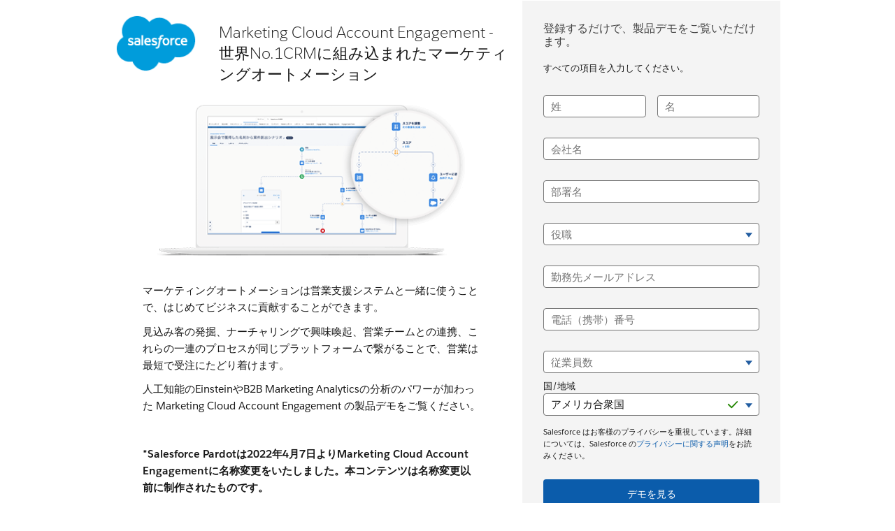

--- FILE ---
content_type: text/html
request_url: https://www.salesforce.com/jp/form/demo/demo-pardot/?d=hub-related-product-accountengagement&bc=WA
body_size: 12614
content:
<!DOCTYPE html>

<!--[if IE 8 ]><html lang="ja" class="ie ie8 oldie desktop no-touch" xmlns="http://www.w3.org/1999...>
<!--[if IE 9 ]><html lang="ja" class="ie ie9 desktop no-touch" xmlns="http://www.w3.org/1999...>
<!--[if (gt IE 9)|!(IE)]><!--><html lang="ja"><!--<![endif]-->
	

	<head>

<meta http-equiv="content-type" content="text/html; charset=UTF-8"/>

<meta http-equiv="X-UA-Compatible" content="IE=11; IE=10; IE=9; IE=8; IE=7; IE=EDGE"/>





    <script type="text/javascript" src="https://static.cloud.coveo.com/coveo.analytics.js/2/coveoua.js"></script>
    <script>
    coveoua("init", "xx24e65ef6-c6f0-4a55-b6b9-e7fd84967788");
    coveoua("send", "view", {
            contentIdKey: "@clickableuri",
            contentIdValue: window.location.href
    });
    </script>


<link rel="icon" type="image/x-icon" href="https://www.salesforce.com/etc/designs/sfdc-www/ja_jp/favicon.ico"/>
<link rel="shortcut icon" type="image/x-icon" href="https://www.salesforce.com/etc/designs/sfdc-www/ja_jp/favicon.ico"/>


<link rel="preconnect" href="//www.salesforce.com"/>
<link rel="preconnect" href="https://a.sfdcstatic.com"/>
<link rel="preconnect" href="https://api.company-target.com"/>
<link rel="preconnect" href="https://fonts.googleapis.com"/>
<link rel="preconnect" href="https://service.force.com"/>
<link rel="preconnect" href="https://geolocation.onetrust.com"/>
<link rel="preconnect" href="https://cdn.krxd.net"/>
<link rel="preconnect" href="https://www.googletagmanager.com"/>
<link rel="preconnect" href="https://org62.my.salesforce.com"/>
<link rel="preconnect" href="https://www.google-analytics.com"/>
<link rel="preconnect" href="https://dpm.demdex.net"/>
<link rel="preconnect" href="https://cdn.evgnet.com"/>
<link rel="preconnect" href="https://salesforce.us-1.evergage.com"/>

<script type="text/javascript" id="akamaiRootBlock">
    window['akamaiRoot'] = '//www.salesforce.com';
</script>



<title>Marketing Cloud Account Engagement（旧 Pardot） デモ | セールスフォース・ジャパン</title>




	<link rel="preload" as="font" href="//www.salesforce.com/etc/clientlibs/sfdc-aem-master/clientlibs_base/fonts/SalesforceSans-Regular.woff2" type="font/woff2" crossorigin="anonymous"/>
	<link rel="preload" as="font" href="//www.salesforce.com/etc/clientlibs/sfdc-aem-master/clientlibs_base/fonts/SalesforceSans-Bold.woff2" type="font/woff2" crossorigin="anonymous"/>
	<link rel="preload" as="font" href="//www.salesforce.com/etc/clientlibs/sfdc-aem-master/clientlibs_base/fonts/SalesforceSans-Light.woff2" type="font/woff2" crossorigin="anonymous"/>
	<link rel="preload" as="font" href="//www.salesforce.com/etc/clientlibs/sfdc-aem-master/clientlibs_base/fonts/salesforce-icons.woff2" type="font/woff2" crossorigin="anonymous"/>

<meta http-equiv="Content-Language" content="ja_jp"/>
<meta content="width=device-width, initial-scale=1.0" name="viewport"/>
<meta name="keywords"/>
<meta name="description" content="営業支援システムと一体化した マーケティングオートメーション"/>

<meta property="og:title" content="Marketing Cloud Account Engagement（旧 Pardot） デモ"/>
<meta property="og:description" content="営業支援システムと一体化した マーケティングオートメーション"/>
<meta property="og:image" content="https://www.salesforce.com/etc/designs/blogsRedesign/images/default.jpg"/>
<meta property="og:site_name" content="Salesforce"/>
<meta property="og:url" content="https://www.salesforce.com/jp/form/demo/demo-pardot/"/>
<meta property="og:type" content="website"/>
<meta property="og:locale" content="ja_jp"/>
<meta property="fb:admins"/>
<meta property="fb:app_id" content="149533758430156"/>
<link rel="canonical" href="https://www.salesforce.com/jp/form/demo/demo-pardot/"/>
<meta property="twitter:domain" content="www.salesforce.com"/>
<meta property="twitter:card" content="summary"/>
<meta property="twitter:url" content="https://www.salesforce.com/jp/form/demo/demo-pardot/"/>
<meta property="twitter:site" content="@salesforce"/>










	
	<link rel="preload" href="//www.salesforce.com/etc.bundles/sfdc-www/bundles/all.bundle.547c00e6bc622e9b6062.css" as="style"/>


	<link rel="preload" href="//www.salesforce.com/etc.bundles/sfdc-www/bundles/vendors~scriptloader.bundle.fe31b4d7e42a39e19215.js" as="script"/><link rel="preload" href="//www.salesforce.com/etc.bundles/sfdc-www/bundles/scriptloader.bundle.fe31b4d7e42a39e19215.js" as="script"/><link rel="preload" href="//www.salesforce.com/etc.bundles/sfdc-www/bundles/vendors~utils~webpack-script-manifest-SfdcWwwBaseCnc-js~webpack-script-manifest-commonlyUsed-js~webp~72b17f21.bundle.fe31b4d7e42a39e19215.js" as="script"/><link rel="preload" href="//www.salesforce.com/etc.bundles/sfdc-www/bundles/vendors~utils~webpack-script-manifest-SfdcWwwBaseCnc-js~webpack-script-manifest-commonlyUsed-js~webp~8dbeef75.bundle.fe31b4d7e42a39e19215.js" as="script"/><link rel="preload" href="//www.salesforce.com/etc.bundles/sfdc-www/bundles/utils.bundle.fe31b4d7e42a39e19215.js" as="script"/>



<script type="application/ld+json">
{"@context":"https://schema.org","@type":"WebSite","name":"Salesforce","url":"https://www.salesforce.com","keywords":[]}
</script>









    
<script src="//www.salesforce.com/etc/clientlibs/sfdc-aem-master/sfdc_jquery.min.js"></script>





    
        
            <!-- Optimizely Web fetches the snippet js file from this end point while Optimizely Edge fetches a tracker.js file from this endpoint-->
            <link rel="preconnect" href="https://cdn.optimizely.com"/>
        
        <!--The below domain is used to download a file that contains salesforce other product domains where cookies need to be shared  -->
        <link rel="preconnect" href="https://a10681260716.cdn.optimizely.com"/>
    





    <script src="https://a.sfdcstatic.com/digital/one-trust/core/stable/scripttemplates/otSDKStub.js" type="text/javascript" charset="UTF-8" data-domain-script="8e783e8c-0ad0-475d-8fca-4a03afa0a02a" crossorigin></script>
    <script>
        <!-- /* OneTrust callback */ -->
        function OptanonWrapper() {

            function getCookie(name) {
                var value = "; " + document.cookie;
                var parts = value.split("; " + name + "=");
                if (parts.length == 2) {
                    return parts.pop().split(";").shift();
                }
            }

            function removeElement(element) {
                if (!getCookie('OptanonAlertBoxClosed') && element) {
                    element.style.display = "none";
                }
            }

            <!-- /* enable footer link */ -->
            var footerLinkToggle = document.querySelector(".page-footer_link .optanon-toggle-display");
            if (footerLinkToggle) {
                footerLinkToggle.addEventListener("click", Optanon.ToggleInfoDisplay, false);
                footerLinkToggle.addEventListener("keydown", function(e){
                    if (e.keyCode === 13) {
                        Optanon.ToggleInfoDisplay()
                    }
                }, false);
            }

            //Check if user's cookies are enabled, if not remove One Trust from page
            var cookies = ("cookie" in document && (document.cookie.length > 0 || (document.cookie = "test").indexOf.call(document.cookie, "test") > -1));
            if (!cookies) {
                var box = document.querySelector('#onetrust-consent-sdk');
                box.remove();
                return;
            }

            try {
                //Check if current page is Privacy page, if so do not display One Trust modal
                if(digitalData) {
                    if(digitalData.page.pagename.indexOf(":company:privacy") > -1){
                        var el = document.querySelector("#onetrust-consent-sdk");
                        removeElement(el);
                    }
                }
                <!-- /* reinitialize active groups after user updates consent */ -->
                if (SfdcWwwBase.gdpr) {
                    SfdcWwwBase.gdpr.init();
                }
            }catch(err){
                console.error(err.message)
            }
        }
    </script>





    
<script src="//www.salesforce.com/etc/clientlibs/granite/lodash/modern.min.js"></script>
<script src="//www.salesforce.com/etc/clientlibs/sfdc-aem-master/clientlibs_analytics_top.min.js"></script>




<!-- Google Tag Manager -->

<script>(function(w,d,s,l,i){w[l]=w[l]||[];w[l].push({'gtm.start':
        new Date().getTime(),event:'gtm.js'});var f=d.getElementsByTagName(s)[0],
    j=d.createElement(s),dl=l!='dataLayer'?'&l='+l:'';j.async=true;j.src=
    'https://www.googletagmanager.com/gtm.js?id='+i+dl;f.parentNode.insertBefore(j,f);
})(window,document,'script','dataLayer', (function(){
    var gtmContainerID = "GTM-WRXS6TH";
    var searchString = window.location.search || "";
    if (searchString.indexOf("gtmTest=") > -1) {
        if (searchString.indexOf("gtmTest=baseline") > -1) {
            gtmContainerID = "GTM-NRZ2K87";
        } else if (searchString.indexOf("gtmTest=test") > -1) {
            gtmContainerID = "GTM-5P8WRDB";
        }
    }
    return gtmContainerID;
})());</script>


<!-- End Google Tag Manager -->




<!-- HTML5 shim and Respond.js IE8 support of HTML5 elements and media queries -->
<!--[if lt IE 9]>
<script src="https://oss.maxcdn.com/libs/html5shiv/3.7.0/html5shiv.js"></script>
<![endif]-->











<!-- <meta data-sly-call="" data-sly-unwrap/> -->





    <link rel="stylesheet" href="//www.salesforce.com/etc.bundles/sfdc-www/bundles/all.bundle.547c00e6bc622e9b6062.css" type="text/css"/>


    
    
        <link rel="stylesheet" type="text/css" href="//www.salesforce.com/etc.bundles/sfdc-www/bundles/webpack-style-manifest-formContainerV2-js.bundle.fe31b4d7e42a39e19215.css"/>
    



<script type="text/javascript">
    var SfdcWwwBase = SfdcWwwBase || {};
    SfdcWwwBase.linkedDataParameters = {
      organizationSchema : "[{\n  \x22\x22@context\x22\x22:\x22\x22https:\/\/schema.org\x22\x22,\n  \x22\x22@type\x22\x22:\x22\x22WebSite\x22\x22,\n  \x22\x22name\x22\x22:\x22\x22Salesforce\x22\x22,\n  \x22\x22url\x22\x22:\x22\x22https:\/\/www.salesforce.com\/jp\/\x22\x22\n}]",
      uninheritableSchema : ""
    };
</script>
<meta class="hidden" data-load-libs="linkedData"/>


<div>
    
</div>








    
    
        
        <span class="optScriptUrl" data-src="https://cdn.optimizely.com/js/11803030439.js"></span>

        <script>
            SfdcWwwBase = SfdcWwwBase || [];
            SfdcWwwBase.gdpr = SfdcWwwBase.gdpr || [];

            $.when(SfdcWwwBase.gdpr.hasAdvertising).done(function(){

              if (SfdcWwwBase.gdpr.isAdvertisingActive()) {
                window.optimizely = window.optimizely || [];
                window.optimizely.push({ type : 'holdEvents'});
                window.addEventListener('load', function() {
                    window.optimizely.push({ type : 'sendEvents'});
                });

                var scriptSrc = document.querySelector('.optScriptUrl').dataset.src;
                var scriptDefer = document.querySelector('.optScriptUrl').dataset.defer || false;
                var script = document.createElement('script');
                script.setAttribute('src', scriptSrc);
                if (scriptDefer) {
                    script.setAttribute('defer', true);
                }
                document.head.appendChild(script);
              }
            });
        </script>

        
        <meta name="dynamic-load-optimizely" data-load-libs-asap="optimizely"/>
    





    
<script src="//www.salesforce.com/etc/clientlibs/sfdc-aem-master/clientlibs_www_tags.min.js"></script>




<script type="module">

    import { getTbidUserInfo, getGacId, isGdprFunctional, isGdprAdvertising } from 'https://a.sfdcstatic.com/digital/@sfdc-www/clientlibs-web-components/v1-stable/identity.js';

    window.getTbidUserInfo = await getTbidUserInfo;
    window.getGacId = await getGacId;
    window.isGdprFunctional = await isGdprFunctional;
    window.isGdprAdvertising = await isGdprAdvertising;

  </script>





<!-- W-11808131 MC Tracking Code - Careers page -Adding scripts in header and footer -->


<script>(window.BOOMR_mq=window.BOOMR_mq||[]).push(["addVar",{"rua.upush":"false","rua.cpush":"false","rua.upre":"false","rua.cpre":"false","rua.uprl":"false","rua.cprl":"false","rua.cprf":"false","rua.trans":"SJ-7862ba37-52b5-4302-8b2e-0acb1506ecab","rua.cook":"false","rua.ims":"false","rua.ufprl":"false","rua.cfprl":"false","rua.isuxp":"false","rua.texp":"norulematch","rua.ceh":"false","rua.ueh":"false","rua.ieh.st":"0"}]);</script>
                              <script>!function(e){var n="https://s.go-mpulse.net/boomerang/";if("False"=="True")e.BOOMR_config=e.BOOMR_config||{},e.BOOMR_config.PageParams=e.BOOMR_config.PageParams||{},e.BOOMR_config.PageParams.pci=!0,n="https://s2.go-mpulse.net/boomerang/";if(window.BOOMR_API_key="NCPYV-VGJPP-N4J93-8HN3B-8B6S3",function(){function e(){if(!o){var e=document.createElement("script");e.id="boomr-scr-as",e.src=window.BOOMR.url,e.async=!0,i.parentNode.appendChild(e),o=!0}}function t(e){o=!0;var n,t,a,r,d=document,O=window;if(window.BOOMR.snippetMethod=e?"if":"i",t=function(e,n){var t=d.createElement("script");t.id=n||"boomr-if-as",t.src=window.BOOMR.url,BOOMR_lstart=(new Date).getTime(),e=e||d.body,e.appendChild(t)},!window.addEventListener&&window.attachEvent&&navigator.userAgent.match(/MSIE [67]\./))return window.BOOMR.snippetMethod="s",void t(i.parentNode,"boomr-async");a=document.createElement("IFRAME"),a.src="about:blank",a.title="",a.role="presentation",a.loading="eager",r=(a.frameElement||a).style,r.width=0,r.height=0,r.border=0,r.display="none",i.parentNode.appendChild(a);try{O=a.contentWindow,d=O.document.open()}catch(_){n=document.domain,a.src="javascript:var d=document.open();d.domain='"+n+"';void(0);",O=a.contentWindow,d=O.document.open()}if(n)d._boomrl=function(){this.domain=n,t()},d.write("<bo"+"dy onload='document._boomrl();'>");else if(O._boomrl=function(){t()},O.addEventListener)O.addEventListener("load",O._boomrl,!1);else if(O.attachEvent)O.attachEvent("onload",O._boomrl);d.close()}function a(e){window.BOOMR_onload=e&&e.timeStamp||(new Date).getTime()}if(!window.BOOMR||!window.BOOMR.version&&!window.BOOMR.snippetExecuted){window.BOOMR=window.BOOMR||{},window.BOOMR.snippetStart=(new Date).getTime(),window.BOOMR.snippetExecuted=!0,window.BOOMR.snippetVersion=12,window.BOOMR.url=n+"NCPYV-VGJPP-N4J93-8HN3B-8B6S3";var i=document.currentScript||document.getElementsByTagName("script")[0],o=!1,r=document.createElement("link");if(r.relList&&"function"==typeof r.relList.supports&&r.relList.supports("preload")&&"as"in r)window.BOOMR.snippetMethod="p",r.href=window.BOOMR.url,r.rel="preload",r.as="script",r.addEventListener("load",e),r.addEventListener("error",function(){t(!0)}),setTimeout(function(){if(!o)t(!0)},3e3),BOOMR_lstart=(new Date).getTime(),i.parentNode.appendChild(r);else t(!1);if(window.addEventListener)window.addEventListener("load",a,!1);else if(window.attachEvent)window.attachEvent("onload",a)}}(),"".length>0)if(e&&"performance"in e&&e.performance&&"function"==typeof e.performance.setResourceTimingBufferSize)e.performance.setResourceTimingBufferSize();!function(){if(BOOMR=e.BOOMR||{},BOOMR.plugins=BOOMR.plugins||{},!BOOMR.plugins.AK){var n="false"=="true"?1:0,t="",a="clm446yxij7yy2lronka-f-576280173-clientnsv4-s.akamaihd.net",i="false"=="true"?2:1,o={"ak.v":"39","ak.cp":"1073024","ak.ai":parseInt("638429",10),"ak.ol":"0","ak.cr":8,"ak.ipv":4,"ak.proto":"h2","ak.rid":"5f06a9f","ak.r":42223,"ak.a2":n,"ak.m":"dsca","ak.n":"essl","ak.bpcip":"18.217.206.0","ak.cport":53048,"ak.gh":"23.66.124.140","ak.quicv":"","ak.tlsv":"tls1.3","ak.0rtt":"","ak.0rtt.ed":"","ak.csrc":"-","ak.acc":"","ak.t":"1769042772","ak.ak":"hOBiQwZUYzCg5VSAfCLimQ==jt89iZw8zQC1sxdYevIHWRTc5BgW1JQ6XVv+7FW2iZueSqU6RfxEyDu5lpSRm9LMN5jluY0ri1pPWORmD4AnoT6SXqQ5n/dO95+0gt2inxnsfqaoE1mlGHS1FN1e/vqWF0Wmw7h+O9yKMiTsJM9CuYOYww3iqgIlcJffQfh4e8Yps5ovfTpHza+efEPKAAx9FL/kYuu4iW1J31PLXWchvpXWxeezmhKQUd6o0y5h+wsmujVcgrN+2khrveLC7/m+05pEgSJ3DIDPJfInH36V8LVgJCTVOsYvLsqNbLE8cYsmJ+rDQpoQ2nuenUPuRu36c9xx+SWc41x3ijVMN4GLxnaQuoKi6VuvZuzOqtlu/KBKGjeHDZ4I66TYLvWnpIXcaZ7hou1+kdRGFiJ89OiTvG6+UPbwPI+IbDU8fJohdBw=","ak.pv":"863","ak.dpoabenc":"","ak.tf":i};if(""!==t)o["ak.ruds"]=t;var r={i:!1,av:function(n){var t="http.initiator";if(n&&(!n[t]||"spa_hard"===n[t]))o["ak.feo"]=void 0!==e.aFeoApplied?1:0,BOOMR.addVar(o)},rv:function(){var e=["ak.bpcip","ak.cport","ak.cr","ak.csrc","ak.gh","ak.ipv","ak.m","ak.n","ak.ol","ak.proto","ak.quicv","ak.tlsv","ak.0rtt","ak.0rtt.ed","ak.r","ak.acc","ak.t","ak.tf"];BOOMR.removeVar(e)}};BOOMR.plugins.AK={akVars:o,akDNSPreFetchDomain:a,init:function(){if(!r.i){var e=BOOMR.subscribe;e("before_beacon",r.av,null,null),e("onbeacon",r.rv,null,null),r.i=!0}return this},is_complete:function(){return!0}}}}()}(window);</script></head>

	

 
 

  
    
      
    

    
  


<body class="   cxt-has-fixed-nav">
    <!-- call separate file to include any javascript / css needed right at the top of body-->
    

<!-- Google Tag Manager (noscript) -->

<noscript>
    <iframe src="https://www.googletagmanager.com/ns.html?id=GTM-WRXS6TH" title="Intentionally Blank" aria-hidden="true" height="0" width="0" style="display:none;visibility:hidden"></iframe>
</noscript>


<!-- End Google Tag Manager (noscript) -->




<div aria-hidden="true"><script src="//www.salesforce.com/etc.clientlibs/foundation/clientlibs/shared.min.js"></script>
<script src="//www.salesforce.com/etc.clientlibs/cq/personalization/clientlib/underscore.min.js"></script>
<script src="//www.salesforce.com/etc.clientlibs/cq/personalization/clientlib/personalization/kernel.min.js"></script>

<style>
.content-container .target:first-child {
    min-height: 700px;
}
</style>
<script type="text/javascript">
    $CQ(function() {
        
    

    if (window.CQ_Analytics && CQ_Analytics.SegmentMgr) {
	CQ_Analytics.SegmentMgr.areSegmentsLoaded = true;
	CQ_Analytics.SegmentMgr.fireEvent('segmentsload');
}


    if ( CQ_Analytics && CQ_Analytics.CampaignMgr ) {
        var campaigns = [];
        CQ_Analytics.CampaignMgr.addInitProperty('campaigns', campaigns);
        CQ_Analytics.CampaignMgr.init();
    }
    

CQ_Analytics.SFDCSegmentUtils.init();
CQ_Analytics.kruxStore.init();


CQ_Analytics.SFDCSegmentUtils.init();
CQ_Analytics.DemandbaseStore.init();


    if( CQ_Analytics && CQ_Analytics.PageDataMgr) {
    CQ_Analytics.PageDataMgr.loadInitProperties({
  "hits": 0,
  "title": "Pardot デモ",
  "path": "/content/www/ja_jp/home/form/demo/demo-pardot",
  "navTitle": "Pardot デモ",
  "tags": "",
  "description": "営業支援システムと一体化した マーケティングオートメーション",
  "sitesection": "ja_jp",
  "subsection": "home",
  "random": "0.42"
}, true);
}



        CQ_Analytics.Utils.isOptimizedCC = true;
        CQ_Analytics.ClientContextMgr.PATH = "\/etc\/clientcontext\/sfdc\u002Dwww";
        CQ_Analytics.ClientContextMgr.loadConfig({"initializationEventTimer": 10}, true);

        
    });
</script>
</div>


<div aria-hidden="true"></div>


    
<a class="screen-reader-text" href="#main"><div class="container">Skip to content</div></a>
<header class="container-fluid header-container" role="banner">
    
    <div class="page-message-alert-replace"></div>
    
    <div><div class="section"><div class="new"></div>
</div><div class="iparys_inherited"><div class="iparsys parsys"></div>
</div>
</div>
    
    

</header>


    


<div class="container-fluid content-container" role="main" id="main">
    <div class="columnContainer parbase section"><div data-target-init-function="columnContainer.targetInit" class="     columns-wrapper     column-container-component">
    <div class="bg-snow  bg-opacity" aria-hidden="true">&nbsp;
    </div>
    
    
    
    
    
    
    <div class="container">
        
        
        
        
        <div class="row columns-wrapper
            " style="
            500">
            <div class="col  text-left col-xs-12 col-sm-12 col-md-12 col-lg-1">
</div>
            
        
            <div class="col  text-left col-xs-12 col-sm-12 col-md-12 col-lg-10"><div class="columnContainer parbase section"><div data-target-init-function="columnContainer.targetInit" class="     columns-wrapper  container-fluid   column-container-component" style="margin-top:0px;margin-bottom:0px;">
    <div class="bg-default  bg-opacity" aria-hidden="true">&nbsp;
    </div>
    
    
    
    
    
    
    
        
        
        
        
        <div class="row columns-wrapper
            " style="
            500">
            <div class="col  text-left col-xs-12 col-sm-6-ten col-md-6-ten col-lg-6-ten"><div class="columnContainer parbase section"><div data-target-init-function="columnContainer.targetInit" class="     columns-wrapper  container-fluid  margin-20-top-lg column-container-component">
    <div class="bg-default  bg-opacity" aria-hidden="true">&nbsp;
    </div>
    
    
    
    
    
    
    
        
        
        
        
        <div class="row columns-wrapper
            " style="
            500">
            <div class="col  text-center col-xs-12 col-sm-12 col-md-3 col-lg-3"><div class="imageComponent parbase section">
    <a href="https://www.salesforce.com/" class="
               
                image-link" title="Salesforce.com">
        
        
        
        
            <img class="   img-responsive  margin-20-bottom-sm margin-20-bottom-xs   center-img-horizontally    " alt="" src="//www.salesforce.com/content/dam/www/ocms/common/assets/images/form/salesforce-logo-122x86.png" data-src="//www.salesforce.com/content/dam/www/ocms/common/assets/images/form/salesforce-logo-122x86.png"/>
            
                    
        
    </a>
    


</div>

</div>
            
        
            <div class="col  text-center col-xs-12 col-sm-12 col-md-9 col-lg-9"><div class="headingComponent parbase section">


    <div id="marketing-cloud-account-engagement-no1crm" class="
        h3
        text-night
        text-left
        salesforce-sans-light
        
        
        
        
        
        
        margin-10-top-lg margin-0-top-xs
        " style="; ">
        
        
            
            
                
            
            
            
            <span class="
            header-text
            
            
            ">
                
                    Marketing Cloud Account Engagement -  <br/>
                
                    世界No.1CRMに組み込まれたマーケティングオートメーション  
                
                
                
                
            </span>
            
            
        
    </div>



</div>

</div>
            
        </div>
        
        <div class="row">
            
        </div>
    
</div>
</div>
<div class="imageComponent parbase section">
    <div class="
               
                image-link">
        
        
        
        
            <img class="lazy   img-responsive     center-img-horizontally    " alt="" src="//www.salesforce.com/etc/clientlibs/sfdc-aem-master/clientlibs_base/imgs/spacer.gif" data-src="//www.salesforce.com/content/dam/web/ja_jp/www/images/form/demoform-pardot2.png"/>
            
                    
        
    </div>
    


</div>
<div class="bodyCopyComponent parbase section"><div class="margin-40-right-lg margin-30-bottom-lg margin-40-left-lg  text-size-default line-height-default        ">
	<p>マーケティングオートメーションは営業支援システムと一緒に使うことで、はじめてビジネスに貢献することができます。</p>
<p>見込み客の発掘、ナーチャリングで興味喚起、営業チームとの連携、これらの一連のプロセスが同じプラットフォームで繋がることで、営業は最短で受注にたどり着けます。</p>
<p>人工知能のEinsteinやB2B Marketing Analyticsの分析のパワーが加わった Marketing Cloud Account Engagement の製品デモをご覧ください。</p>
<p> </p>
<p><b>*Salesforce Pardotは2022年4月7日よりMarketing Cloud Account Engagementに名称変更をいたしました。本コンテンツは名称変更以前に制作されたものです。</b></p>

</div>

</div>
<div class="bodyCopyComponent parbase section"><div class="margin-40-right-lg margin-30-bottom-lg margin-40-left-lg  text-size-default line-height-default        ">
	<p class="text-salesforce-gray">*ご不明な点がありましたら、フリーダイヤル 0120-733-257 より お問い合わせください。</p>

</div>

</div>
<div class="spacerComponent parbase section"><div class="spacer " style="height:30px;"></div>

</div>

</div>
            
        
            <div class="col  text-left col-xs-12 col-sm-4-ten col-md-4-ten col-lg-4-ten"><div class="columnContainer parbase section"><div data-target-init-function="columnContainer.targetInit" class="     columns-wrapper  container-fluid   column-container-component" data-qe="form-container">
    <div class="bg-karl-the-fog  bg-opacity" aria-hidden="true">&nbsp;
    </div>
    
    
    
    
    
    
    
        
        
        
        
        <div class="row columns-wrapper
            " style="
            500">
            <div class="col  text-left col-xs-12 col-sm-12 col-md-12 col-lg-12"><div class="formContainerV2 parbase section"><div class="form-container-v2 sfdc-form-day sfdc-form-closed sfdc-form-small bg-default ">

  
  
  <div class="form-header-wrap">
    
    <div class="headingComponent parbase section">


    <h4 class="
        h4gn
        text-salesforce-gray
        text-left
        salesforce-sans-bold
        
        
        col-xs-12
        
        
        col-lg-12
        margin-10-bottom-lg margin-0-bottom-xs
        " style="; " data-qe="form-header">
        
        
            
            
                
            
            
            
            <span class="
            header-text
            
            
            ">
                
                    登録するだけで、製品デモをご覧いただけます。 
                
                
                
                
            </span>
            
            
        
    </h4>



</div>
<div class="bodyCopyComponent parbase section"><div class="  text-size-large-footnote line-height-default        ">
	すべての項目を入力してください。
</div>

</div>


    <!--*/ Form header for dynamic event forms */-->
    
  </div>
  
  
  
  
  

   
  

  
  
  
  
  <!--*/ this is an override to ensure DB fields are never hidden if 'hide prefilled fields' is set to false */-->
  
  
  
  


    
  
  
    <form name="reg_form" method="post" action="/jp/form/conf/demo-pardot/" class="form-builder-form   sfdc-form-adaptive-label    " data-sfdc-form="dynamic:true,signup:false,event:false,paginated:false,formType:lead,cookieRead:true,cookieWrite:true,closeTimeout:-1,minHeight:,disableDB:false,locale:ja_jp,submitEvent:">
  

  
  
  
  <input type="hidden" name="skipForm" value="true"/>

  
  

  
  <input type="hidden" data-skip-form name="mcloudFormName" value="GLOB_MAIN_T2L1_OCMS_LCS1"/>

  
  <input type="hidden" data-skip-form name="conf_page" value="/jp/form/conf/demo-pardot/"/>

  <input type="hidden" data-skip-form name="FormCampaignId" value="70130000000iLVi"/>
  <input type="hidden" data-skip-form name="Lead.Primary_Product_Interest__c" value="Pardot"/>
  
  <input type="hidden" data-skip-form name="tab_campaign_id"/>
  <input type="hidden" data-skip-form name="formCategory"/>
  
  <input type="hidden" data-skip-form name="DriverCampaignId" value="70130000000sUVq"/>

  
  
  
  

  
  <input class="sr-hidden" type="text" name="Region__c" autocomplete="off" tabindex="-1" aria-hidden="true"/>
  <input class="sr-hidden" type="checkbox" name="validForm" autocomplete="off" tabindex="-1" aria-hidden="true"/>

  
  

  
  



    
    <div class="fields-container section">
<div class="fields-wrapper clearfix">
    <div class="field-container-50"><div class="lastName textFieldInput section">

<div class="field  ">

  

  <input id="UserLastName" type="text" name="UserLastName" aria-required="true" required="true" autocomplete="family-name"/>

  <label for="UserLastName" class="placeholder">
    姓
  </label>

  

  
    <span class="error-msg">姓を入力してください</span>
  
</div>

</div>

</div>

    <div class="field-container-50"><div class="firstName textFieldInput section">

<div class="field  ">

  

  <input id="UserFirstName" type="text" name="UserFirstName" aria-required="true" required="true" autocomplete="given-name"/>

  <label for="UserFirstName" class="placeholder">
    名
  </label>

  

  
    <span class="error-msg">名を入力してください</span>
  
</div>

</div>

</div>
</div>



</div>
<div class="company textFieldInput section">

<div class="field  " data-db-field>

  

  <input id="CompanyName" type="text" name="CompanyName" placeholder="会社名" aria-required="true" required="true" autocomplete="organization"/>

  <label for="CompanyName" class="placeholder">
    会社名
  </label>

  

  
    <span class="error-msg">会社名を入力してください</span>
  
</div>

</div>
<div class="department textFieldInput section">

<div class="field  ">

  

  <input id="UserDepartment" type="text" name="UserDepartment" placeholder="部署名" aria-required="true" required="true"/>

  <label for="UserDepartment" class="placeholder">
    部署名
  </label>

  

  
    <span class="error-msg">部署名を入力してください</span>
  
</div>

</div>
<div class="companyEmployees selectFieldInput section">

    
    <div class="field  ">
  
            <select id="UserTitle" name="UserTitle" aria-required="true" required="true">
                <option disabled label="役職" selected value="">役職</option>
                
                    
                        <option value="経営者・役員">経営者・役員</option>
                    
                
                    
                        <option value="部長">部長</option>
                    
                
                    
                        <option value="課長">課長</option>
                    
                
                    
                        <option value="係長・主任">係長・主任</option>
                    
                
                    
                        <option value="一般社員">一般社員</option>
                    
                
                    
                        <option value="契約・嘱託・派遣等">契約・嘱託・派遣等</option>
                    
                
                    
                        <option value="個人">個人</option>
                    
                
                    
                        <option value="その他">その他</option>
                    
                
                
            </select>
            <label for="UserTitle" class="placeholder">役職</label>
            
        <span class="error-msg">役職をお選びください</span>
    </div>


</div>
<div class="emailInput textFieldInput section">

<div class="field  ">

  

  <input id="UserEmail" type="email" name="UserEmail" aria-required="true" required="true" autocomplete="email"/>

  <label for="UserEmail" class="placeholder">
    勤務先メールアドレス
  </label>

  

  
    <span class="error-msg">有効なメールアドレスを入力してください</span>
  
</div>

</div>
<div class="phoneInput textFieldInput section">

<div class="field  ">

  

  <input id="UserPhone" type="tel" name="UserPhone" aria-required="true" required="true"/>

  <label for="UserPhone" class="placeholder">
    電話（携帯）番号
  </label>

  

  
    <span class="error-msg">有効な電話番号を入力してください</span>
  
</div>

</div>
<div class="companyEmployees selectFieldInput section">

    
    <div class="field  " data-db-field>
  
            <select id="CompanyEmployees" name="CompanyEmployees" aria-required="true" required="true">
                <option disabled label="従業員数" selected value="">従業員数</option>
                
                    
                        <option value="1">1名、個人事業主</option>
                    
                
                    
                        <option value="3">2 - 5 名</option>
                    
                
                    
                        <option value="18">6 - 30 名</option>
                    
                
                    
                        <option value="115">31 - 200 名</option>
                    
                
                    
                        <option value="400">201 - 600 名</option>
                    
                
                    
                        <option value="1300">601 - 2000 名</option>
                    
                
                    
                        <option value="2500">2001 名以上</option>
                    
                
                
            </select>
            <label for="CompanyEmployees" class="placeholder">従業員数</label>
            
        <span class="error-msg">従業員数をお選びください</span>
    </div>


</div>
<div class="country-state-group section">
    <div class="cntry-wrap section">
        <div class="country_field selectFieldInput">

    
    <div class="field  ">
  
            <select id="CompanyCountry" name="CompanyCountry" aria-required="true" required="true">
                <option disabled label="国/地域" selected value="">国/地域</option>
                
                
            </select>
            <label for="CompanyCountry" class="placeholder">国/地域</label>
            
        <span class="error-msg">国を選択してください</span>
    </div>


</div>

    </div>
    
        <div class="state-wrap section" style="display: none;">
            <div class="state_field selectFieldInput">

    
    <div class="field  ">
  
            <select id="CompanyState" name="CompanyState" aria-required="false" required="false">
                <option disabled label="都道府県" selected value="">都道府県</option>
                
                
            </select>
            <label for="CompanyState" class="placeholder">都道府県</label>
            
        <span class="error-msg">都道府県を入力してください</span>
    </div>


</div>

        </div>
    


    <div class="checkboxInput select-all section hide">
        <div>
            
            <div class="field">
                <input class="sr-only " type="checkbox" id="agree_to_all" name="agree_to_all" value="on"/>
                <div class="checkbox-ui" data-input-check></div>
                
                <div class="checkbox-ui-label">
                    以下のすべての開示に同意する。

                </div>
                
            </div>
        </div>
    </div></div>
<div class="checkboxInput section"><div class="safeharbor-wrapper hide-checkbox">
    




<div data-legal-type="disclosure">
    <!-- Hide legal optIn field by default to avoid visual flicker -->
    
  
  <div class="field">
      <input class="sr-only" type="checkbox" id="Accept_Terms__c" name="Accept_Terms__c"/>
      <div class="checkbox-ui" data-input-check></div>
      
      <div class="checkbox-ui-label">
          By registering I confirm that I have read and agree to the <a href="https://www.salesforce.com/company/privacy/full_privacy.jsp" target="_blank">Privacy Statement</a>.
        

        </div>
      
      <span class="safeharbor-err-msg error-msg-block">
          選択必須項目です
      </span>
      
      
  </div>
  


</div>

</div></div>
<div class="checkboxInput section">




<div class="hide  " aria-hidden="true  " data-legal-type="optIn">
    <!-- Hide legal optIn field by default to avoid visual flicker -->
    
  
  <div class="field">
      <input class="sr-only" type="checkbox" id="Lead.InfoEmail__c" name="Lead.InfoEmail__c" value="Lead.InfoEmail__c"/>
      <div class="checkbox-ui" data-input-check></div>
      
      <div class="checkbox-ui-label">
          Yes, I would like to receive marketing communications regarding Salesforce products, services, and events. I can unsubscribe at a later time.
        

        </div>
      
      
      
      
  </div>
  


</div>
</div>
<div class="checkboxInput section">




<div class="  hide" aria-hidden="  true" data-legal-type="krThirdParty">
    <!-- Hide legal optIn field by default to avoid visual flicker -->
    
  
  <div class="field">
      <input class="sr-only" type="checkbox" id="KR_Third_Party" name="KR_Third_Party" required aria-required/>
      <div class="checkbox-ui" data-input-check></div>
      
      <div class="checkbox-ui-label">
          South Korea 3rd party default dialog text will be overwritten with KR_Third_Party api
        

        </div>
      
      
      
      <span class="kr-third-party-err-msg error-msg-block">
        選択必須項目です
      </span>
  </div>
  


</div>
</div>
<div class="section"><div class="new"></div>
</div><div class="iparys_inherited"><div class="form_fields_par iparsys parsys"></div>
</div>


    
    

    

    
    <div style="display: none;" class="type-captcha section"><div class="field g-recaptcha"></div>
<span class="error-msg">Please Complete Captcha</span>
</div>


    <div class="hidden">
      <input type="hidden" data-skip-form name="formResourcePath" value="{[base64]}"/>
    </div>

    <div class="form_submit_button submitButton buttonCTAItemComponent parbase">
  <button name="デモを見る" type="submit" class="submit btn btn-lg btn-primary salesforce-sans-regular  btn-full" data-qe="form-submit">デモを見る</button>

</div>

    

    <div class="form-footer-wrap">
      
      

    </div>

    

<div class="control-rule-prevent-submit hidden"></div>

  </form>
  
    
    

</div>
</div>

</div>
            
        </div>
        
        <div class="row">
            
        </div>
    
</div>
</div>

</div>
            
        </div>
        
        <div class="row">
            
        </div>
    
</div>
</div>

</div>
            
        
            <div class="col  text-left col-xs-12 col-sm-12 col-md-12 col-lg-1">
</div>
            
        </div>
        
        <div class="row">
            
        </div>
    </div>
</div>
</div>
<div class="columnContainer parbase section"><div data-target-init-function="columnContainer.targetInit" class="     columns-wrapper    margin-0-bottom-lg column-container-component">
    <div class="bg-snow  bg-opacity" aria-hidden="true">&nbsp;
    </div>
    
    
    
    
    
    
    <div class="container">
        
        
        
        
        <div class="row columns-wrapper
            " style="
            500">
            <div class="col  text-left col-xs-12 col-sm-1 col-md-1 col-lg-1"><div class="columnContainer parbase section"><div data-target-init-function="columnContainer.targetInit" class="     columns-wrapper  container-fluid  margin-20-top-lg margin-20-top-md margin-20-top-sm margin-20-top-xs column-container-component">
    <div class="bg-default  bg-opacity" aria-hidden="true">&nbsp;
    </div>
    
    
    
    
    
    
    
        
        
        
        
        <div class="row columns-wrapper
            " style="
            500">
            <div class="col  text-left col-xs-12 col-sm-12 col-md-12 col-lg-12">
</div>
            
        </div>
        
        <div class="row">
            
        </div>
    
</div>
</div>

</div>
            
        
            <div class="col  text-left col-xs-12 col-sm-10 col-md-10 col-lg-10"><div class="spacerComponent parbase section"><div class="spacer " style="height:15px;"></div>

</div>
<div class="columnContainer parbase section"><div data-target-init-function="columnContainer.targetInit" class="     columns-wrapper  container-fluid   column-container-component">
    <div class="bg-default  bg-opacity" aria-hidden="true">&nbsp;
    </div>
    
    
    
    
    
    
    
        
        
        
        
        <div class="row columns-wrapper
            " style="
            500">
            <div class="col  text-left col-xs-12 col-sm-6-ten col-md-6-ten col-lg-6-ten">
</div>
            
        
            <div class="col  text-left col-xs-12 col-sm-4-ten col-md-4-ten col-lg-4-ten"><div class="columnContainer parbase section"><div data-target-init-function="columnContainer.targetInit" class="     columns-wrapper  container-fluid container-overflow margin-20-top-lg margin-20-top-md margin-20-top-sm margin-40-top-xs column-container-component">
    <div class="bg-default  bg-opacity" aria-hidden="true">&nbsp;
    </div>
    
    
    
    
    
    
    
        
        
        
        
        <div class="row columns-wrapper
            " style="
            500">
            <div class="col  text-left col-xs-12 col-sm-6 col-md-6 col-lg-6"><div class="veriSignIcon section"></div>
<div class="bodyCopyComponent parbase section"><div class="  text-size-default line-height-default        ">
	<a href="https://privacymark.jp/" target="_new"><img width="60" height="64" alt="img_pmark_10822805_02" src="https://c1.sfdcstatic.com/content/dam/web/ja_jp/www/images/form/img_pmark_10822805_75.png" style="border: 2.0px solid rgb(255,255,255);"/></a>
</div>

</div>

</div>
            
        
            <div class="col  text-left col-xs-12 col-sm-6 col-md-6 col-lg-6"><div class="trustEIcon section"><div class="truste-icon-component clearfix margin-0-right-md margin-20-right-sm margin-40-left-xs  ">
  <a href="//privacy.truste.com/privacy-seal/validation?rid=416e7748-2fca-4eef-8d96-92c6a387ce19&lang=ja" target="_blank">
    <img alt="Truste Verified Privacy. Powered by TrustArc" src="//privacy-policy.truste.com/privacy-seal/seal?rid=416e7748-2fca-4eef-8d96-92c6a387ce19&lang=ja" class="truste-seal"/>
  </a>
</div>

</div>

</div>
            
        </div>
        
        <div class="row">
            
        </div>
    
</div>
</div>

</div>
            
        </div>
        
        <div class="row">
            
        </div>
    
</div>
</div>

</div>
            
        
            <div class="col  text-left col-xs-12 col-sm-1 col-md-1 col-lg-1">
</div>
            
        </div>
        
        <div class="row">
            
        </div>
    </div>
</div>
</div>


    
    

</div>

<div class="modal fade main-modal" id="mainModal" data-keyboard="true" role="dialog" aria-modal="true">
    <div class="modal-dialog">
        <div class="modal-content">
            <button type="button" class="close" data-dismiss="modal" aria-label="閉じる"><span aria-hidden="true" class="icon-sfdc-icon-x h3"></span></button>
            <div class="modal-body"></div>
        </div>
    </div>
</div>


    

    <div id="aem-c360-footer">
    
    
        <script type="text/javascript">
            window.sfdcBase = window.sfdcBase || {};
            if (!sfdcBase.env) window.sfdcBase.env = ({
                'www.salesforce.com': 'PROD',
                'www-uat1.salesforce.com': 'UAT',
                'www-uat2.salesforce.com': 'UAT',
                'www-perf.salesforce.com': 'PERF',
                'www-qa1.salesforce.com': 'QA',
                'www-qa2.salesforce.com': 'QA',
                'www-int.salesforce.com': 'INT',
            })[location.hostname] ?? 'PROD';
            window.sfdcBase.ssoEnabled=true;
        </script>

        
        <script type="module" src="https://c.salesforce.com/digital/xsf/components/v1-stable/navs.js"></script>
        
        
        
    
    <hgf-footer home-href="jp" legal-only="true" origin="https://wp.salesforce.com/ja-jp/wp-json"></hgf-footer>
</div>


    



    





    
<script src="//www.salesforce.com/etc/clientlibs/sfdc-aem-master/clientlibs_analytics_bottom.min.js"></script>





    
<script src="//www.salesforce.com/etc/clientlibs/sfdc-aem-master/clientlibs_evergage.min.js"></script>










	

	
	
		<div class="hidden" data-load-libs="commonlyUsed"></div>
	

	
	
	
	
		<div class="hidden" data-load-libs="formContainerV2"></div>
	



	<script type="module" src="https://a.sfdcstatic.com//digital/@sfdc-www/clientlibs-web-components/v1-stable/attribution.js"></script>




  <span class="hidden data-runmode" data-runmode-ispublish="true" data-runmode-isprod="true" data-runmode-isnonprod="false" data-runmode-isstaging="false"></span>

<script type="text/javascript" src="//www.salesforce.com/etc.bundles/sfdc-www/bundles/vendors~scriptloader.bundle.fe31b4d7e42a39e19215.js"></script><script type="text/javascript" src="//www.salesforce.com/etc.bundles/sfdc-www/bundles/scriptloader.bundle.fe31b4d7e42a39e19215.js"></script><script type="text/javascript" src="//www.salesforce.com/etc.bundles/sfdc-www/bundles/vendors~utils~webpack-script-manifest-SfdcWwwBaseCnc-js~webpack-script-manifest-commonlyUsed-js~webp~72b17f21.bundle.fe31b4d7e42a39e19215.js"></script><script type="text/javascript" src="//www.salesforce.com/etc.bundles/sfdc-www/bundles/vendors~utils~webpack-script-manifest-SfdcWwwBaseCnc-js~webpack-script-manifest-commonlyUsed-js~webp~8dbeef75.bundle.fe31b4d7e42a39e19215.js"></script><script type="text/javascript" src="//www.salesforce.com/etc.bundles/sfdc-www/bundles/utils.bundle.fe31b4d7e42a39e19215.js"></script>


	<script>
	window.appEnv = window.appEnv || {};
    if (!appEnv.env) window.appEnv.env = ({
        'www.salesforce.com': 'PROD',
        'www-uat1.salesforce.com': 'UAT',
        'www-perf.salesforce.com': 'PERF',
        'www-qa1.salesforce.com': 'QA',
        'www-int.salesforce.com': 'INT',
    })[location.hostname] ?? 'PROD';
	
	globalThis.ogsConfig = {
		env: window.appEnv?.env || 'unknown',
		clientId: "www-aem"
	};
	</script>

	<script type="module" src="https://c.salesforce.com/digital/@sfdc-ogs/v1-stable/sdk/interactions-aem.js"></script>
	
	
	








    
    

    <script type="text/javascript">
    window.sfdcBase = window.sfdcBase || {};
    if (!sfdcBase.env) window.sfdcBase.env = ({
        'www.salesforce.com': 'PROD',
        'www-uat1.salesforce.com': 'UAT',
        'www-uat2.salesforce.com': 'UAT',
        'www-perf.salesforce.com': 'PERF',
        'www-qa1.salesforce.com': 'QA',
        'www-qa2.salesforce.com': 'QA',
        'www-int.salesforce.com': 'INT',
    })[location.hostname] ?? 'PROD';
    window.sfdcBase.locale="ja-jp";
    window.sfdcBase.chat = window.sfdcBase.chat || {};
    window.sfdcBase.chat.preventChat=false;
    </script>

    
        
    
    
    

    <style>
        .sf-call {
            bottom: 91px;
            position: fixed;
            right: 30px;
            z-index: 105
        }

        .call-btn-wrapper {
            display: none!important
        }

        .call-btn-wrapper a,a:active,a:focus,a:hover {
            text-decoration: none
        }

        @media(max-width: 767px) {
            .call-btn-wrapper {
                background-color:#0176d3;
                border-radius: 50%;
                display: block!important;
                height: 60px;
                margin-bottom: 9px;
                width: 60px
            }

            .call-btn-wrapper a.btn {
                background-image: url(https://www.salesforce.com/etc/clientlibs/sfdc-www/clientlibs_www_livechat/img/call-icon.svg);
                background-position: 50%;
                background-repeat: no-repeat;
                border: none;
                cursor: pointer;
                display: block;
                height: 100%;
                touch-action: manipulation;
                width: 100%
            }
        }
    </style>
    <div class="sf-call">
        <div class="call-btn-wrapper">
            <a class="btn" href="tel:03-4222-1000" aria-label="Call Us"></a>
        </div>
    </div>

    
    
    
        <script type="module" src="https://a.sfdcstatic.com/digital/@sfdc-www-emu/page-builder-miaw-ui/v1-stable/page-builder-miaw-ui.js"></script>
        <page-builder-miaw-ui org-id="00D000000000062" deployment-dev-name="page_builder_miaw_ui" messaging-url="https://org62.my.salesforce-scrt.com" enable-rich-content="true"></page-builder-miaw-ui>
    
    




<script type="text/javascript"  src="/VcfXepH6leMhIWg1BRv-/f9YiNhw5V7h1XQc7Er/SVJlcAkB/IXlCVSE/GYk0B"></script><link rel="stylesheet" type="text/css"  href="/VcfXepH6leMhIWg1BRv-/w6Yiat/bBxRcAkB/e2B8eBg/KLSBZ"><script  src="/VcfXepH6leMhIWg1BRv-/f9Yiat/bBxRcAkB/OR8VMxh/6Gycq" async defer></script><div id="sec-overlay" style="display:none;"><div id="sec-container"></div></div></body>

</html>



--- FILE ---
content_type: image/svg+xml
request_url: https://privacy-policy.truste.com/privacy-seal/seal?rid=416e7748-2fca-4eef-8d96-92c6a387ce19&lang=ja
body_size: 15803
content:
<?xml version="1.0" encoding="utf-8"?>
<!-- Generator: Adobe Illustrator 23.0.2, SVG Export Plug-In . SVG Version: 6.00 Build 0)  -->
<svg version="1.1" baseProfile="tiny" id="Layer_1" xmlns="http://www.w3.org/2000/svg" xmlns:xlink="http://www.w3.org/1999/xlink"
	 x="0px" y="0px" width="169px" height="57px" viewBox="0 0 169 57" xml:space="preserve">
<path fill="#FFFFFF" stroke="#929497" stroke-width="0.35" stroke-miterlimit="10" d="M58.3,0h98.44h-4.75h10.05
	c3.84,0,6.95,3.2,6.95,7.15v42.7c0,3.95-3.11,7.15-6.95,7.15h-10.05h4.75H58.16h5.5h-30.2l-0.01,0c0,0-0.01,0-0.03,0
	c-9.97,0-18.34-6.96-20.52-16.29l-1.61-0.08C5.1,40.31,0.26,35.22,0.26,29.03V0H63.8"/>
<g>
	<path fill="#5FC323" d="M6.24,5.98V29c0,3.66,2.87,6.61,6.48,6.8c-0.19-9.89,6.82-18.74,16.86-20.51c1.18-0.21,2.37-0.32,3.57-0.32
		c9.93,0,18.38,7.11,20.11,16.89c0.23,1.33,0.32,2.64,0.3,3.94c3.6-0.2,6.47-3.15,6.47-6.8V5.98H6.24z"/>
	<path d="M26.58,35.4c0-3.64,2.95-6.58,6.59-6.58c3.64,0,6.58,2.95,6.58,6.58H26.58z M17.48,35.41c0,8.61,7.01,15.61,15.61,15.61
		c4.18,0,8.11-1.63,11.06-4.6l-3.18-3.16c-2.1,2.12-4.9,3.28-7.88,3.28c-6.14,0-11.12-4.99-11.12-11.12
		c0-6.13,4.98-11.12,11.12-11.12c6.14,0,11.12,4.99,11.12,11.12h4.49c0-8.6-7-15.6-15.6-15.6C24.5,19.8,17.48,26.81,17.48,35.41"/>
</g>
<g>
	<path fill="#004676" d="M65.73,44.38h2.14c0.38,0,0.74,0.04,1.05,0.11c0.32,0.07,0.59,0.19,0.82,0.35c0.22,0.16,0.4,0.37,0.52,0.63
		c0.12,0.26,0.19,0.59,0.19,0.97c0,0.37-0.06,0.69-0.19,0.96c-0.12,0.27-0.3,0.49-0.53,0.67c-0.23,0.18-0.5,0.31-0.81,0.4
		c-0.32,0.09-0.67,0.13-1.05,0.13h-1.26v2.77h-0.88V44.38z M67.76,47.88c0.61,0,1.06-0.12,1.36-0.35c0.29-0.23,0.44-0.59,0.44-1.09
		c0-0.5-0.15-0.85-0.45-1.05s-0.75-0.29-1.35-0.29h-1.15v2.78H67.76z"/>
	<path fill="#004676" d="M70.93,48.79c0-0.43,0.07-0.82,0.2-1.16c0.13-0.34,0.31-0.62,0.53-0.86s0.47-0.41,0.76-0.53
		c0.29-0.12,0.59-0.18,0.91-0.18s0.62,0.06,0.91,0.18c0.29,0.12,0.54,0.3,0.76,0.53c0.22,0.23,0.4,0.52,0.53,0.86
		c0.13,0.34,0.2,0.72,0.2,1.16c0,0.43-0.07,0.81-0.2,1.15c-0.13,0.34-0.31,0.62-0.53,0.85c-0.22,0.23-0.47,0.41-0.76,0.53
		c-0.29,0.12-0.59,0.18-0.91,0.18s-0.62-0.06-0.91-0.18c-0.29-0.12-0.54-0.3-0.76-0.53c-0.22-0.23-0.4-0.51-0.53-0.85
		C70.99,49.6,70.93,49.22,70.93,48.79z M71.83,48.79c0,0.3,0.04,0.57,0.11,0.81c0.07,0.24,0.17,0.45,0.3,0.62
		c0.13,0.17,0.29,0.31,0.47,0.41s0.39,0.14,0.61,0.14s0.42-0.05,0.61-0.14c0.18-0.1,0.34-0.23,0.47-0.41
		c0.13-0.17,0.23-0.38,0.3-0.62c0.07-0.24,0.11-0.51,0.11-0.81c0-0.3-0.04-0.57-0.11-0.82c-0.07-0.25-0.17-0.46-0.3-0.63
		c-0.13-0.18-0.29-0.31-0.47-0.41c-0.19-0.1-0.39-0.14-0.61-0.14s-0.42,0.05-0.61,0.14s-0.34,0.23-0.47,0.41s-0.23,0.39-0.3,0.63
		C71.87,48.22,71.83,48.5,71.83,48.79z"/>
	<path fill="#004676" d="M76.21,46.2h0.89l0.77,2.99c0.06,0.25,0.11,0.49,0.16,0.72c0.05,0.23,0.1,0.47,0.15,0.71h0.04
		c0.06-0.24,0.11-0.48,0.17-0.72c0.06-0.24,0.12-0.48,0.18-0.72l0.8-2.99h0.85l0.81,2.99c0.06,0.25,0.13,0.49,0.19,0.72
		c0.06,0.23,0.12,0.47,0.18,0.71h0.04c0.06-0.24,0.11-0.48,0.16-0.71s0.1-0.48,0.16-0.72l0.76-2.99h0.83l-1.38,5.18H80.9l-0.75-2.78
		c-0.06-0.25-0.12-0.49-0.18-0.74s-0.11-0.49-0.18-0.76h-0.04c-0.06,0.26-0.11,0.52-0.17,0.76c-0.06,0.25-0.12,0.49-0.19,0.74
		l-0.72,2.77h-1.02L76.21,46.2z"/>
	<path fill="#004676" d="M83.84,48.79c0-0.43,0.07-0.81,0.2-1.15c0.13-0.34,0.31-0.62,0.52-0.86c0.22-0.23,0.46-0.41,0.74-0.54
		s0.56-0.19,0.86-0.19c0.33,0,0.62,0.06,0.88,0.17c0.26,0.11,0.48,0.28,0.65,0.49c0.17,0.21,0.31,0.47,0.4,0.77
		c0.09,0.3,0.14,0.63,0.14,1c0,0.19-0.01,0.35-0.03,0.48H84.7c0.04,0.56,0.21,1.01,0.52,1.33c0.31,0.33,0.71,0.49,1.21,0.49
		c0.25,0,0.48-0.04,0.69-0.11c0.21-0.07,0.41-0.17,0.6-0.29l0.31,0.58c-0.23,0.14-0.48,0.27-0.76,0.37
		c-0.28,0.11-0.59,0.16-0.95,0.16c-0.35,0-0.67-0.06-0.98-0.19s-0.56-0.3-0.79-0.53c-0.22-0.23-0.4-0.51-0.53-0.85
		C83.9,49.6,83.84,49.22,83.84,48.79z M87.46,48.4c0-0.53-0.11-0.94-0.34-1.22s-0.54-0.42-0.94-0.42c-0.19,0-0.36,0.04-0.53,0.11
		c-0.17,0.07-0.32,0.18-0.45,0.32c-0.14,0.14-0.25,0.31-0.34,0.51c-0.09,0.2-0.15,0.43-0.18,0.7H87.46z"/>
	<path fill="#004676" d="M89.29,46.2h0.72l0.07,0.94h0.03c0.18-0.33,0.39-0.59,0.64-0.78c0.25-0.19,0.53-0.29,0.83-0.29
		c0.21,0,0.39,0.04,0.55,0.11l-0.17,0.77c-0.09-0.03-0.16-0.05-0.23-0.06c-0.07-0.01-0.16-0.02-0.27-0.02
		c-0.22,0-0.45,0.09-0.69,0.27c-0.24,0.18-0.45,0.49-0.62,0.93v3.32h-0.87V46.2z"/>
	<path fill="#004676" d="M92.29,48.79c0-0.43,0.07-0.81,0.2-1.15c0.13-0.34,0.31-0.62,0.52-0.86c0.22-0.23,0.46-0.41,0.74-0.54
		s0.56-0.19,0.86-0.19c0.33,0,0.62,0.06,0.88,0.17c0.26,0.11,0.48,0.28,0.65,0.49c0.17,0.21,0.31,0.47,0.4,0.77
		c0.09,0.3,0.14,0.63,0.14,1c0,0.19-0.01,0.35-0.03,0.48h-3.49c0.04,0.56,0.21,1.01,0.52,1.33c0.31,0.33,0.71,0.49,1.21,0.49
		c0.25,0,0.48-0.04,0.69-0.11c0.21-0.07,0.41-0.17,0.6-0.29l0.31,0.58c-0.23,0.14-0.48,0.27-0.76,0.37
		c-0.28,0.11-0.59,0.16-0.95,0.16c-0.35,0-0.67-0.06-0.98-0.19s-0.56-0.3-0.79-0.53c-0.22-0.23-0.4-0.51-0.53-0.85
		C92.35,49.6,92.29,49.22,92.29,48.79z M95.91,48.4c0-0.53-0.11-0.94-0.34-1.22s-0.54-0.42-0.94-0.42c-0.19,0-0.36,0.04-0.53,0.11
		c-0.17,0.07-0.32,0.18-0.45,0.32c-0.14,0.14-0.25,0.31-0.34,0.51c-0.09,0.2-0.15,0.43-0.18,0.7H95.91z"/>
	<path fill="#004676" d="M97.37,48.79c0-0.42,0.06-0.8,0.19-1.13c0.12-0.34,0.29-0.62,0.5-0.86s0.44-0.42,0.71-0.54
		c0.27-0.13,0.55-0.19,0.85-0.19s0.56,0.05,0.78,0.16s0.44,0.25,0.67,0.44l-0.04-0.88v-1.99h0.88v7.59h-0.72l-0.07-0.61h-0.03
		c-0.21,0.2-0.44,0.37-0.71,0.52c-0.27,0.15-0.55,0.22-0.86,0.22c-0.65,0-1.17-0.23-1.56-0.7C97.56,50.33,97.37,49.66,97.37,48.79z
		 M98.27,48.78c0,0.62,0.12,1.11,0.37,1.46c0.25,0.35,0.6,0.52,1.05,0.52c0.24,0,0.47-0.06,0.68-0.18c0.21-0.12,0.43-0.3,0.64-0.54
		v-2.71c-0.22-0.2-0.43-0.34-0.63-0.42c-0.2-0.08-0.41-0.12-0.62-0.12c-0.21,0-0.4,0.05-0.58,0.14s-0.34,0.23-0.47,0.41
		c-0.14,0.17-0.24,0.38-0.32,0.62S98.27,48.49,98.27,48.78z"/>
	<path fill="#004676" d="M105.38,43.79h0.87v2.07l-0.02,0.94c0.23-0.21,0.49-0.38,0.77-0.52c0.28-0.14,0.56-0.21,0.85-0.21
		c0.33,0,0.63,0.06,0.88,0.19c0.26,0.12,0.47,0.3,0.64,0.53c0.17,0.23,0.31,0.51,0.39,0.83c0.09,0.32,0.13,0.68,0.13,1.08
		c0,0.44-0.06,0.83-0.18,1.18c-0.12,0.35-0.28,0.64-0.49,0.88c-0.21,0.24-0.44,0.42-0.71,0.55c-0.27,0.12-0.55,0.19-0.85,0.19
		c-0.24,0-0.49-0.06-0.75-0.17c-0.26-0.11-0.5-0.27-0.73-0.47h-0.03l-0.07,0.51h-0.7V43.79z M106.25,50.22
		c0.23,0.2,0.45,0.34,0.68,0.42c0.22,0.08,0.42,0.12,0.59,0.12c0.21,0,0.41-0.05,0.59-0.14s0.34-0.23,0.47-0.41
		c0.13-0.17,0.23-0.39,0.31-0.64c0.07-0.26,0.11-0.54,0.11-0.86c0-0.28-0.02-0.54-0.07-0.78s-0.13-0.43-0.24-0.6
		c-0.11-0.17-0.25-0.3-0.43-0.39c-0.17-0.09-0.38-0.14-0.62-0.14c-0.42,0-0.88,0.23-1.39,0.7V50.22z"/>
	<path fill="#004676" d="M110.88,52.85c0.07,0.02,0.14,0.03,0.2,0.03c0.3,0,0.54-0.1,0.73-0.31c0.19-0.21,0.34-0.47,0.44-0.79
		l0.12-0.38l-2.08-5.19h0.91l1.06,2.87c0.08,0.23,0.16,0.47,0.25,0.72s0.17,0.5,0.25,0.74h0.04c0.08-0.23,0.15-0.48,0.22-0.74
		c0.07-0.25,0.14-0.5,0.21-0.72l0.93-2.87h0.85l-1.95,5.6c-0.09,0.26-0.2,0.49-0.31,0.71c-0.11,0.22-0.25,0.41-0.4,0.57
		s-0.33,0.29-0.53,0.38c-0.2,0.09-0.43,0.14-0.69,0.14c-0.12,0-0.23-0.01-0.33-0.03s-0.19-0.04-0.28-0.08l0.17-0.69
		C110.74,52.81,110.81,52.83,110.88,52.85z"/>
</g>
<g>
	<g>
		<path d="M82.64,8.66v10.76h-2.97V8.66h-4.11V5.92h11.18v2.74H82.64z"/>
		<path d="M96.44,19.42l-2.89-4.32h-2.33v4.32h-2.97V5.92h6.16c3.19,0,5.09,1.68,5.09,4.45v0.04c0,2.18-1.17,3.55-2.89,4.18
			l3.3,4.82H96.44z M96.5,10.53c0-1.27-0.89-1.93-2.33-1.93h-2.95v3.88h3c1.45,0,2.28-0.77,2.28-1.91V10.53z"/>
		<path d="M107.43,19.63c-3.63,0-5.84-2.02-5.84-6V5.92h2.97v7.63c0,2.2,1.1,3.33,2.91,3.33c1.81,0,2.91-1.1,2.91-3.24V5.92h2.97
			v7.61C113.34,17.62,111.05,19.63,107.43,19.63z"/>
		<path d="M120.79,19.61c-2.05,0-4.11-0.71-5.73-2.16l1.75-2.1c1.21,1,2.49,1.64,4.03,1.64c1.21,0,1.95-0.48,1.95-1.27v-0.04
			c0-0.75-0.46-1.14-2.72-1.71c-2.72-0.69-4.47-1.45-4.47-4.13V9.8c0-2.45,1.96-4.07,4.72-4.07c1.97,0,3.64,0.62,5.01,1.72
			l-1.54,2.23c-1.19-0.83-2.37-1.33-3.51-1.33c-1.13,0-1.73,0.52-1.73,1.18v0.04c0,0.89,0.58,1.18,2.91,1.77
			c2.73,0.71,4.27,1.7,4.27,4.05v0.04C125.73,18.11,123.69,19.61,120.79,19.61z"/>
		<path d="M133.28,8.66v10.76h-2.97V8.66h-4.11V5.92h11.18v2.74H133.28z"/>
		<path d="M146.63,15.27h-7.19c0.29,1.33,1.22,2.02,2.53,2.02c0.98,0,1.7-0.31,2.51-1.06l1.67,1.48c-0.96,1.2-2.35,1.93-4.22,1.93
			c-3.1,0-5.4-2.18-5.4-5.34v-0.04c0-2.95,2.1-5.38,5.1-5.38c3.45,0,5.03,2.68,5.03,5.61v0.04C146.67,14.83,146.65,15,146.63,15.27z
			 M141.63,11.24c-1.2,0-2,0.87-2.23,2.2h4.41C143.64,12.13,142.87,11.24,141.63,11.24z"/>
	</g>
</g>
<g>
	<path fill="#004676" d="M119.74,45.58h-2.25v-1.12h5.8v1.12h-2.25v5.72h-1.29V45.58z M124.5,51.3v-3.79
		c0.22-0.12,0.54-0.2,0.93-0.2c0.26,0,0.51,0.03,0.75,0.09l0.31-1.02c-0.31-0.11-0.67-0.16-1.09-0.16c-0.95,0-1.71,0.38-2.08,0.71
		v4.36H124.5z M130.66,46.4v3.8c-0.31,0.13-0.63,0.19-1.02,0.19c-1,0-1.21-0.45-1.21-1.26V46.4h-1.2v3.08c0,1.21,0.7,1.98,2.25,1.98
		c1.11,0,1.88-0.28,2.38-0.53V46.4H130.66z M132.86,50.69c0,0,0.69,0.73,1.93,0.73c1.18,0,1.9-0.66,1.9-1.49
		c0-1.6-2.42-1.51-2.42-2.21c0-0.31,0.31-0.45,0.63-0.45c0.76,0,1.22,0.43,1.22,0.43l0.46-0.92c0,0-0.55-0.57-1.67-0.57
		c-1.07,0-1.9,0.54-1.9,1.46c0,1.6,2.42,1.5,2.42,2.24c0,0.29-0.3,0.45-0.65,0.45c-0.81,0-1.36-0.55-1.36-0.55L132.86,50.69z
		 M137.73,49.48c0,1.67,1.37,1.87,2.07,1.87c0.23,0,0.38-0.03,0.38-0.03v-1.08c0,0-0.09,0.02-0.22,0.02c-0.34,0-0.98-0.12-0.98-0.94
		v-1.86h1.13V46.4h-1.13v-1.43h-1.21L137.73,49.48z M148.8,51.3v-3.79c0.22-0.12,0.54-0.2,0.93-0.2c0.26,0,0.51,0.03,0.75,0.09
		l0.31-1.02c-0.31-0.11-0.67-0.16-1.09-0.16c-0.95,0-1.71,0.38-2.08,0.71v4.36H148.8z M153.57,46.3c-1.61,0-2.63,1.16-2.63,2.54
		c0,1.41,1.03,2.54,2.63,2.54c1.3,0,2-0.79,2-0.79l-0.47-0.86c0,0-0.61,0.62-1.43,0.62c-0.92,0-1.51-0.7-1.51-1.52
		c0-0.83,0.58-1.5,1.47-1.5c0.76,0,1.26,0.52,1.26,0.52l0.53-0.83C155.43,47.02,154.84,46.3,153.57,46.3 M145.02,49.52h-2.27
		l-0.61,1.74h-1.26l2.38-6.75h1.26l2.38,6.75h-1.26L145.02,49.52z M144.67,48.53l-0.78-2.22l-0.78,2.22H144.67z"/>
</g>
<line fill="none" stroke="#231F20" stroke-width="0.5" stroke-miterlimit="10" x1="65.34" y1="40.24" x2="155.92" y2="40.24"/>
<g>
	<path d="M73.35,32.87h-1.74c0.48,1.07,1.2,1.52,2.23,1.87c-0.14,0.12-0.28,0.32-0.34,0.49c-1.05-0.41-1.79-0.93-2.3-2.04
		c-0.29,0.79-0.98,1.53-2.5,2.03c-0.06-0.12-0.22-0.34-0.32-0.43c1.55-0.5,2.15-1.19,2.37-1.93h-1.78v-2.19h1.9v-0.84H69.5v-0.41
		c-0.24,0.17-0.48,0.32-0.72,0.45c-0.03-0.05-0.07-0.12-0.1-0.19h-0.96v0.7c0.25,0.31,0.91,1.27,1.06,1.5l-0.33,0.46
		c-0.13-0.28-0.46-0.86-0.73-1.29v4.12h-0.54v-4.15c-0.3,0.98-0.71,1.94-1.11,2.52c-0.08-0.15-0.21-0.37-0.31-0.5
		c0.54-0.74,1.1-2.13,1.38-3.35h-1.19v-0.54h1.24v-1.87l0.71,0.05c-0.01,0.05-0.05,0.09-0.16,0.11v1.71h0.96v0.17
		c0.91-0.49,1.78-1.28,2.19-2.02c0.1,0,0.2,0.01,0.72,0.03c-0.01,0.05-0.06,0.08-0.12,0.1c0.55,0.76,1.54,1.53,2.41,1.93
		c-0.11,0.14-0.23,0.34-0.31,0.49c-0.25-0.13-0.51-0.29-0.76-0.47v0.45h-1.43v0.84h1.96V32.87z M69.47,32.39h1.36
		c0.02-0.16,0.03-0.32,0.03-0.48v-0.76h-1.39V32.39z M72.74,29.33c-0.62-0.44-1.21-0.99-1.6-1.51c-0.34,0.51-0.88,1.05-1.5,1.51
		H72.74z M72.82,31.14h-1.44v0.78c0,0.15-0.01,0.31-0.02,0.47h1.45V31.14z"/>
	<path d="M77.44,28.75v0.48h-3.12v-0.48H77.44z M77.17,32.28v2.5h-1.95v0.4h-0.5v-2.9H77.17z M77.14,29.93v0.47h-2.42v-0.47H77.14z
		 M74.72,31.58v-0.47h2.42v0.47H74.72z M77.12,27.6v0.47h-2.35V27.6H77.12z M76.66,32.76h-1.44v1.53h1.44V32.76z M80.31,34.34h1.94
		v0.54h-4.82v-0.54h0.71v-4.37l0.7,0.05c-0.01,0.06-0.05,0.1-0.16,0.11v4.21h1.08v-6.02h-2.02v-0.54h4.39v0.54h-1.8v2.5h1.75v0.54
		h-1.75V34.34z"/>
	<path d="M89.96,29.25c-0.77,0.22-1.81,0.37-2.83,0.47c0.33,1.16,0.69,1.84,1.61,2.24l-0.42,0.52c-0.39-0.3-0.79-0.53-1.9-0.59
		l-0.1-0.5c0.42,0.03,0.73,0.09,0.94,0.13c-0.3-0.36-0.53-0.9-0.76-1.76c-0.38,0.03-0.9,0.05-1.41,0.05c-0.55,0-1.45-0.01-2-0.03
		V29.2c0.51,0.03,1.23,0.03,2.01,0.03c0.43,0,0.93-0.01,1.27-0.04c-0.1-0.46-0.2-1.09-0.3-1.74l0.91,0.02
		c-0.01,0.1-0.08,0.16-0.22,0.2c0.05,0.48,0.14,1.02,0.23,1.49c0.98-0.08,2.08-0.26,2.83-0.5L89.96,29.25z M88.44,34.84
		c-0.41,0.02-0.84,0.03-1.58,0.03c-1.78,0-3.03-0.54-3.03-1.68c0-0.48,0.3-0.98,0.76-1.43l0.46,0.37c-0.38,0.31-0.61,0.72-0.61,1.04
		c0,0.84,1.09,1.11,2.44,1.11c0.74,0,1.17-0.02,1.61-0.04L88.44,34.84z"/>
	<path d="M91.05,29.24c0.69,0,1.32-0.06,1.6-0.13c0.02-0.51,0.03-0.79,0.06-1.56l0.88,0.07c-0.02,0.09-0.09,0.15-0.24,0.17
		c-0.03,0.37-0.07,0.9-0.09,1.22l0.26,0.1c-0.2,0.41-0.29,0.91-0.34,1.22c0.93-0.88,1.97-1.5,2.68-1.5c0.8,0,1.2,0.56,1.2,1.55
		c0,0.11-0.01,0.22-0.02,0.33c-0.06,0.75-0.14,1.81-0.14,2.49c0,0.51,0.06,0.78,0.42,0.78c0.25,0,0.76-0.25,1.13-0.57
		c0.02,0.17,0.08,0.52,0.12,0.65c-0.43,0.31-0.94,0.55-1.33,0.55c-0.71,0-0.95-0.42-0.95-1.31c0-0.44,0.15-2.78,0.15-2.79
		c0-0.74-0.25-1.07-0.67-1.07c-0.64,0-1.71,0.69-2.59,1.62c0,1.23,0,2.75,0.01,3.9h-0.59c0.01-0.49,0-2.92,0.01-3.46
		c-0.3,0.59-0.88,1.37-1.55,2.05l-0.31-0.54c0.71-0.66,1.5-1.69,1.87-2.57c0-0.25,0.01-0.48,0.02-0.75
		c-0.3,0.07-0.92,0.14-1.56,0.14L91.05,29.24z"/>
	<path d="M104.4,29.15c-0.72,0.25-1.68,0.42-2.61,0.48c-0.36,1.95-0.88,3.88-1.55,5.31l-0.61-0.23c0.7-1.37,1.21-3.13,1.54-5.06
		c-0.17,0.01-1.31,0.02-1.56,0.01l-0.01-0.58c0.14,0.01,0.31,0.01,0.51,0.01c0.08,0,0.93,0,1.15-0.01c0.08-0.54,0.17-1.14,0.22-1.66
		l0.88,0.08c-0.01,0.09-0.13,0.16-0.25,0.17c-0.05,0.37-0.14,0.83-0.21,1.35c0.83-0.08,1.67-0.22,2.38-0.48L104.4,29.15z
		 M106.66,34.81c-0.25,0.01-0.52,0.02-0.78,0.02c-0.8,0-1.55-0.06-2.01-0.19c-0.6-0.17-0.95-0.61-0.94-1.17
		c0.01-0.37,0.17-0.8,0.53-1.23l0.51,0.22c-0.3,0.35-0.44,0.68-0.44,0.94c0,0.67,0.65,0.84,2.19,0.84c0.31,0,0.64-0.01,0.95-0.03
		V34.81z M103.35,30.72c0.88-0.28,2.08-0.46,3.08-0.43v0.58c-0.96-0.03-2.07,0.11-2.94,0.38L103.35,30.72z"/>
	<path d="M108.01,28.56h5.41l0.05-0.03l0.58,0.44c-0.03,0.03-0.05,0.06-0.1,0.08c-0.69,3.2-2.17,4.86-4.77,5.85
		c-0.09-0.15-0.26-0.37-0.38-0.5c2.47-0.91,3.9-2.49,4.45-5.25h-5.24V28.56z M114.48,27.04c0.51,0,0.93,0.42,0.93,0.94
		c0,0.51-0.42,0.93-0.93,0.93c-0.52,0-0.93-0.42-0.93-0.93C113.55,27.44,113.98,27.04,114.48,27.04z M115.13,27.97
		c0-0.37-0.29-0.65-0.65-0.65c-0.36,0-0.65,0.29-0.65,0.65c0,0.36,0.3,0.65,0.65,0.65C114.86,28.63,115.13,28.31,115.13,27.97z"/>
	<path d="M122.43,30.29c-0.02,0.03-0.06,0.07-0.11,0.08c-0.7,2.57-2.12,3.82-4.66,4.52c-0.08-0.15-0.24-0.37-0.36-0.49
		c2.31-0.58,3.75-1.77,4.28-3.74h-5.63v-0.58h5.88l0.08-0.05L122.43,30.29z M121.63,28.47h-4.84v-0.56h4.84V28.47z"/>
	<path d="M130.43,28.07c-0.03,0.04-0.08,0.07-0.16,0.07c-0.03,0-0.05,0-0.08-0.01c-0.65,0.66-1.6,1.44-2.42,2.03
		c0.07,0.03,0.17,0.08,0.2,0.09c-0.02,0.05-0.09,0.1-0.19,0.11v4.56h-0.62v-4.37c-0.9,0.64-2.07,1.33-3.24,1.9
		c-0.08-0.14-0.24-0.35-0.36-0.47c2.32-1.07,4.86-2.89,6.23-4.39L130.43,28.07z"/>
	<path d="M134.01,28.86c-0.03,0.07-0.09,0.12-0.22,0.13c-0.34,2.04-1.04,4.19-2.04,5.45c-0.15-0.12-0.38-0.23-0.57-0.31
		c0.95-1.16,1.7-3.31,1.97-5.45L134.01,28.86z M138.28,34.38c-0.4-1.49-1.39-3.9-2.26-5.47l0.55-0.26c0.89,1.52,1.89,3.92,2.33,5.49
		L138.28,34.38z M137.05,27.55c0.39,0.35,0.81,0.88,1.04,1.26l-0.32,0.24c-0.24-0.38-0.68-0.93-1.04-1.26L137.05,27.55z
		 M138.17,27.1c0.38,0.36,0.81,0.87,1.04,1.25l-0.33,0.25c-0.24-0.38-0.68-0.93-1.04-1.25L138.17,27.1z"/>
	<path d="M140.05,29.97c0.77,0.17,1.72,0.49,2.29,0.76l-0.25,0.54c-0.56-0.27-1.54-0.61-2.29-0.78L140.05,29.97z M140.56,34.12
		c2.76-0.93,4.65-2.4,5.78-4.95c0.13,0.11,0.39,0.29,0.52,0.37c-1.14,2.52-3.12,4.1-5.72,5.02c0.02,0.08-0.03,0.18-0.1,0.21
		L140.56,34.12z M140.99,27.86c0.76,0.2,1.7,0.54,2.28,0.83l-0.28,0.52c-0.6-0.31-1.49-0.65-2.25-0.86L140.99,27.86z"/>
	<path d="M147.96,30.79h7.1v0.6h-6.77c-0.05,0.09-0.16,0.14-0.27,0.16L147.96,30.79z"/>
</g>
<g>
</g>
<g>
</g>
<g>
</g>
<g>
</g>
<g>
</g>
<g>
</g>
</svg>
